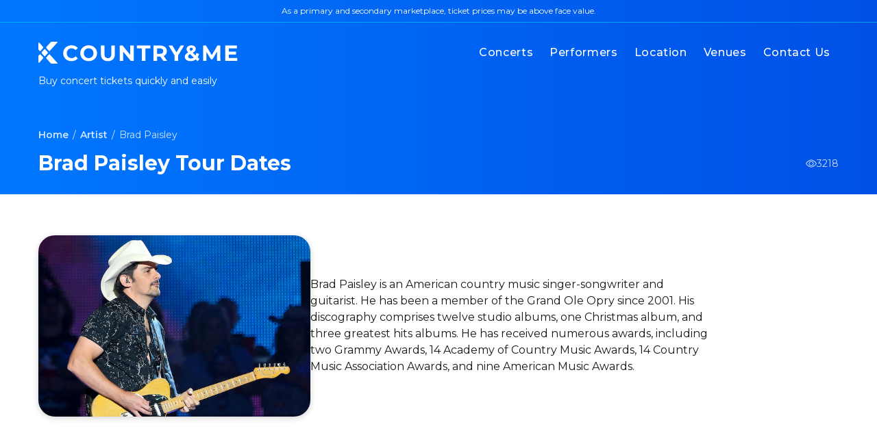

--- FILE ---
content_type: text/css
request_url: https://countryandme.com/app/themes/countryme/public/css/app.e693bf.css
body_size: 2838
content:
.breadcrumb{color:#fff;display:flex;font-size:14px;opacity:.8;pointer-events:auto}.breadcrumb-item a{color:#fff;font-weight:600}.breadcrumb-item:not(:last-child):after{content:"/";display:inline-block;padding:0 6px}.button{cursor:pointer;display:flex;flex-direction:column;justify-content:center;line-height:1;text-align:center;white-space:nowrap}.more-bth{border:1px solid #e2e2e2;border-radius:6px;color:#07f;font-size:14px;font-weight:500;height:36px;margin-top:12px;transition:color .4s,background-color .4s;width:auto}.more-bth:hover{background-color:#07f;border:1px solid #07f;color:#fff}.mt{margin-top:48px}@media (max-width:500px){.mt{margin-top:36px}}.pop-btn{background-color:#e5f1ff;border-radius:6px;color:#07f;font-size:14px;font-weight:600;height:30px;letter-spacing:.24px;margin-left:auto;max-width:100px;padding:6px;text-align:center;width:100%}.pop-btn:hover{color:#181a18;transition:.3s}.load-more{padding:16px}.load-more-button{align-items:center;background-color:#fff;border:1px solid #e2e2e2;border-radius:6px;color:#07f;cursor:pointer;display:flex;font-size:16px;font-weight:600;height:48px;justify-content:center;width:100%}.load-more-button span{align-items:center;display:flex;position:relative}.load-more-button span svg{stroke:#fff;left:-32px;opacity:0;position:absolute;visibility:hidden}.load-more-button.loading,.load-more-button:hover{background-color:#07f;border:1px solid #07f;color:#fff;transition:.3s}.load-more-button.loading{opacity:.6;pointer-events:none}.load-more-button.loading svg{opacity:1;visibility:visible}section.country-header{background:#07f;background:linear-gradient(90deg,#07f,#0050e6);padding-bottom:24px;padding-top:60px}section.country-header .country-header__title{align-items:center;color:#fff;display:flex;justify-content:space-between;padding-top:12px}section.country-header .country-header__title h1{font-size:30px;line-height:42px}section.country-header .country-header__title p{align-items:center;display:flex;font-size:14px;gap:6px;opacity:.8}@media (max-width:768px){section.country-header{margin-top:96px}section.country-header .country-header__title h1{font-size:24px;line-height:36px}}.footer{background-color:#181a18;color:#4b4b4b;padding-top:60px}.footer-menu{grid-gap:24px;display:grid;gap:24px;grid-template-columns:8fr 3fr 3fr;padding-bottom:48px}.footer .custom-logo{display:block;height:24px}.footer__title{color:#fff;font-size:18px;font-weight:500;margin-bottom:16px}.footer ul li{color:gray;padding-bottom:6px}.footer ul li:last-child{padding-bottom:0}.footer ul li a{color:gray;font-size:14px}.footer ul li a:hover{color:#fff;transition:.3s}.footer-copyright{border-top:1px solid #4b4b4b;color:gray;font-size:12px;opacity:.6;padding-bottom:16px;padding-top:16px}.footer-copyright__content{align-items:center;display:flex;justify-content:space-between}.footer-copyright__icons{display:flex;gap:12px}.footer-copyright__icons img{display:block;height:36px}@media (max-width:500px){.footer-menu{display:flex;flex-direction:column;gap:36px}.footer .custom-logo{width:220px}}.guarantee{padding:16px}.guarantee .blue{color:#07f}.guarantee__title{color:#181a18;display:flex;justify-content:space-between;padding-bottom:12px}.guarantee__img{display:block;height:auto;width:36px}@media (max-width:500px){.guarantee{padding:12px}}.header{background:#07f;background:linear-gradient(90deg,#07f,#0050e6)}.header-toolbar{border-bottom:1px solid #00c3ffb3;color:#fff;font-size:12px;justify-content:center;line-height:1.4;padding:8px 24px}.header-menu,.header-toolbar{align-items:center;display:flex}.header-menu{justify-content:space-between;padding:24px 0 12px}.header-menu .nav-primary .menu-list{display:flex;gap:6px}.header-menu .nav-primary .menu-list li a{border-radius:8px;color:#fff;display:block;font-size:16px;font-weight:500;letter-spacing:.04em;padding:10px 12px;transition:.3s}.header-menu .nav-primary .menu-list li a:hover{background-color:#fff;color:#07f;transition:.3s}.header-menu .burger-menu{display:none}.header-logo .custom-logo{display:block}.header-title h1{color:#fff;font-size:14px;font-weight:400;line-height:20px}@media (max-width:768px){.header{left:0;position:fixed;right:0;top:0;transition:.3s;z-index:3}.header-logo .custom-logo{width:220px}.header .nav-primary{display:none}.header-menu{padding:12px 0}.header-menu .nav-primary{align-items:center;background:#07f;background:linear-gradient(90deg,#07f,#0050e6);display:block;flex-direction:column;left:-100vw;padding:36px 0;position:absolute;text-align:center;top:100%;transition:.4s;width:100vw}.header-menu .nav-primary .menu-header-menu-container ul{flex-direction:column;gap:12px}.header-menu .nav-primary .menu-header-menu-container ul li a{font-size:18px;font-weight:400;padding:0}.header-menu .nav-primary .menu-header-menu-container ul li a:hover{background-color:#0000;color:#fff;transition:.3s}.header-menu .burger-menu{cursor:pointer;display:block;height:18px;position:relative;width:28px}.header-menu .burger-menu span{background-color:#fff;height:2px;left:0;position:absolute;width:28px}.header-menu .burger-menu span:first-child{top:0;transition:.3s}.header-menu .burger-menu span:nth-child(2){margin-top:-1px;top:50%;transition:.3s}.header-menu .burger-menu span:nth-child(3){bottom:0;transition:.3s}.header-menu.open .header-logo .custom-logo{display:block}.header-menu.open .burger-menu span:first-child{margin-top:-1px;top:50%;transform:rotate(-45deg);transition:.3s}.header-menu.open .burger-menu span:nth-child(2){opacity:0;transition:.3s}.header-menu.open .burger-menu span:nth-child(3){bottom:auto;margin-top:-1px;top:50%;transform:rotate(45deg);transition:.3s}.header-menu.open .nav-primary{left:0;transition:.3s}.header-title{padding-bottom:6px}}@media (max-width:500px){.header-toolbar{font-size:10px;text-align:center}.header-menu{padding:12px 0 6px}.header-logo .custom-logo{width:184px}.header-title h1{font-size:12px;line-height:18px}}.list{padding:12px 0}.list-item{border-radius:6px;counter-increment:item;font-size:14px;min-height:36px;padding:8px 16px}.list-item:nth-child(odd){background-color:#3683fc0d;border-radius:6px}.list-link{color:gray;overflow:hidden;text-overflow:ellipsis;transition:color .3s ease-in-out;white-space:nowrap}.list-link,.list-link span{align-items:center;display:flex}.list-link span{gap:4px;margin-left:auto}.list-link span img{height:12px;opacity:.36;width:auto}.list-link:before{color:#38f;content:counter(item);font-weight:700;margin-right:12px}.list-link:hover{color:#38f}.list-img{display:block;height:12px;width:12px}.list-check{align-items:center;color:#181a18;display:flex;gap:6px}@media (max-width:500px){.list-item{padding:8px}}.tickets-wrap{align-items:flex-start;display:flex;gap:24px;position:relative}.tickets-content{border-radius:6px;width:66%}.tickets-content__title{align-items:center;border-bottom:1px solid #ededed;color:#181a18;display:flex;height:66px;justify-content:space-between;padding:16px}.tickets__started-at{display:block;font-size:12px;margin-top:12px;opacity:.6}.tickets__total{font-size:14px;opacity:.6}.tickets-event{grid-gap:24px;align-items:center;border-bottom:1px dashed #ededed;color:#181a18;cursor:pointer;display:grid;gap:24px;grid-template-columns:1.18fr 3fr 1fr;justify-content:space-between;padding:16px;transition:.3s;width:100%}.tickets-event-info-name{padding-bottom:6px}.tickets-event-info-name-text{color:#181a18;font-size:18px;font-weight:600}.tickets-event-info-venue{font-size:14px}.tickets-event:hover{background-color:#0077ff0d;transition:.3s}.tickets-event:hover .pop-btn{color:#181a18}.tickets-event:hover .pop-btn:before{background-color:#e5f1ff;transition:.3s}.tickets-event-date{align-items:center;color:#181a18;display:flex;justify-content:space-between;text-transform:uppercase}.tickets-event-date__day{font-size:18px;font-weight:600}.tickets-event-date__time{border-right:1px solid #f4f4f4;display:flex;flex-direction:column;font-size:14px;gap:6px;padding-left:24px;padding-right:24px;text-align:center}.tickets-event-bth{margin-left:auto;text-align:center}.tickets-event-bth img{display:none}.tickets-event-more{padding:16px}.tickets-guarantee{bottom:0;position:sticky;top:6px;width:34%}@media (max-width:768px){.tickets-wrap{flex-direction:column;gap:36px}.tickets-content{width:100%}.tickets-guarantee{position:static;width:50%}}@media (max-width:500px){.tickets-event{padding:12px}.tickets-event-date{flex-direction:column;text-align:center;text-transform:capitalize}.tickets-event-date__day{font-size:16px;text-transform:uppercase}.tickets-event-date__time{border-right:none;font-size:12px;gap:3px;margin-top:3px;padding-left:0;padding-right:0}.tickets-event-info-name-text{font-size:16px}.tickets-event-info-venue{font-size:14px}.tickets-event-bth .pop-btn{display:none}.tickets-event-bth img{display:block}.tickets-content__title,.tickets-event-more{padding:12px}.tickets-guarantee{width:100%}}section.artists-tiles{margin-top:48px;padding-bottom:60px}.archive-artists-data section.artists-tiles,.front-page-data section.artists-tiles{padding-top:60px}section.artists-tiles .artists-tiles__content{grid-gap:18px;display:grid;gap:18px;grid-template-columns:repeat(4,1fr)}section.artists-tiles .artists-tiles__images{background-color:gray;border-radius:8px;box-shadow:0 2px 4px 0 #2223;font-size:0;min-height:190px;overflow:hidden;position:relative;transition:.3s;width:100%}section.artists-tiles .artists-tiles__images img{display:block;height:100%;object-fit:cover;width:100%}section.artists-tiles .artists-tiles__images:hover{transform:scale(1.06);transition:.3s}section.artists-tiles .artists-tiles__name{background-image:linear-gradient(#0000,#000c);bottom:0;color:#fff;font-size:16px;font-weight:500;left:0;letter-spacing:.04em;line-height:1.1;margin-top:55px;padding:10px;position:absolute;width:100%}@media (max-width:768px){section.artists-tiles .artists-tiles__content{gap:24px;grid-template-columns:repeat(2,1fr)}}@media (max-width:500px){section.artists-tiles .artists-tiles__content{display:flex;flex-direction:column}section.artists-tiles .artists-tiles__images{height:190px}}section.artists-title{margin-bottom:60px}section.artists-title .artists-title__header{color:#fff}section.bottom-banner{background-color:#f4f4f4;padding:60px 0 120px}section.bottom-banner .bottom-banner__wrap{grid-gap:24px;display:grid;gap:24px;grid-template-columns:repeat(3,1fr)}section.bottom-banner .bottom-banner__data{padding:16px}section.bottom-banner .bottom-banner__title{color:#181a18;display:flex;justify-content:space-between;padding-bottom:12px}@media (max-width:768px){section.bottom-banner .bottom-banner__wrap{grid-template-columns:repeat(2,1fr)}}@media (max-width:500px){section.bottom-banner .bottom-banner__wrap{display:flex;flex-direction:column}section.bottom-banner .bottom-banner__data{padding:12px}}section.single-page{color:#181a18;font-size:16px;line-height:1.6;padding-bottom:60px;padding-top:60px}section.single-page p{padding-bottom:12px}section.single-page a{border-bottom:1px solid #181a18;color:#181a18;transition:.3s}section.single-page a:hover{border-bottom:1px solid #07f;color:#07f;transition:.3s}section.single-page h2{font-size:24px;padding-bottom:24px;padding-top:24px}section.single-page h3{padding-bottom:16px;padding-top:16px}section.single-page h4{padding-bottom:12px;padding-top:12px}@media (max-width:500px){section.single-page{font-size:14px;padding-bottom:36px;padding-top:36px}section.single-page h2{font-size:18px;padding-bottom:20px;padding-top:20px}}.page-location-data section.location{padding-top:60px}.location-list{margin-top:48px}.location-list>.cat-item{grid-column-gap:36px;align-items:start;-moz-column-gap:36px;column-gap:36px;display:grid;grid-template-columns:1fr 3fr;margin-bottom:48px}.location-list>.cat-item>a{align-self:start;color:#181a18;font-size:24px;font-weight:600;width:max-content}.location-list>.cat-item a{display:inline-block;position:relative;transition:.3s}.location-list>.cat-item a:after{background-color:#181a18;border-radius:2px;bottom:-2px;content:"";height:1px;left:0;margin:0 auto;position:absolute;right:0;transition:width .3s ease-in-out;width:0}.location-list>.cat-item a:hover:after{transition:.3s;width:100%}.location-list>.cat-item .children{grid-column-gap:36px;grid-row-gap:12px;-moz-column-gap:36px;column-gap:36px;display:grid;grid-template-columns:repeat(3,1fr);row-gap:12px}.location-list>.cat-item .children a{color:#181a18}@media (max-width:500px){.location-list>.cat-item{display:flex;flex-direction:column;gap:36px}.location-list>.cat-item .children{grid-template-columns:repeat(2,1fr)}}section.artists-content{padding:60px 0}section.artists-content .artists-content__wrap{align-items:center;display:flex;gap:48px}section.artists-content .artists-content__data{border-radius:24px;width:34%}section.artists-content .artists-content__images{border-radius:24px;display:block;height:100%;object-fit:cover;width:100%}section.artists-content .artists-content__text{color:#181a18;font-size:16px;font-weight:400;line-height:24px;width:50%}@media (max-width:768px){section.artists-content{padding:36px 0}section.artists-content .artists-content__wrap{gap:24px}section.artists-content .artists-content__data{width:45%}section.artists-content .artists-content__text{font-size:14px;line-height:20px}}@media (max-width:500px){section.artists-content .artists-content__wrap{flex-direction:column}section.artists-content .artists-content__data,section.artists-content .artists-content__text{width:100%}}section.artists-description{padding:60px 0 96px}section.artists-description .artists-description__title{color:#181a18}section.artists-description .artists-description__title h3{font-size:18px;line-height:28px;padding-bottom:6px}section.artists-description .artists-description__text{color:#181a18;font-size:14px;font-weight:400;line-height:20px;width:80%}section.artists-description .artists-description__text__wrap{grid-gap:12px;display:grid;gap:12px;grid-template-columns:repeat(3,1fr)}section.artists-description .artists-description__text p:not(:last-child){padding-bottom:16px}section.artists-description .artists-description__text h3,section.artists-description .artists-description__text h4{color:#181a18;font-size:16px;line-height:24px;margin-top:16px;padding-bottom:6px}section.artists-description .artists-description__text h5{color:#181a18;font-size:12px;line-height:1.4;margin-top:12px;padding-bottom:6px}section.artists-description .artists-description__text ul{font-size:16px;font-weight:500;line-height:24px}section.artists-description .artists-description__text ul li{font-size:14px;font-weight:400;line-height:20px}section.artists-description .artists-description__text ul li:not(:last-child){padding-bottom:6px}section.artists-description .artists-description__text .wp-block-image{text-align:center}section.artists-description .artists-description__text img{margin-bottom:36px;margin-top:24px}@media (max-width:768px){section.artists-description .artists-description__text{width:100%}}.tax-location section.content{color:#181a18;padding:60px 0 96px}.tax-location section.content .description,.tax-location section.content .faq p,.tax-location section.content .seo-text{color:#181a18;font-size:14px;line-height:1.6;max-width:960px;opacity:.6}.tax-location section.content .seo-text{margin-top:48px}.tax-location section.content .faq h3{padding-top:12px}.tax-location section.content .tickets{background-color:#0000;padding-bottom:60px}.tax-location section.content .top-country-by-views{padding-bottom:60px}.tax-location section.content .top-country-by-views__title{padding-bottom:12px}.tax-location section.content .top-country-by-views__list{grid-gap:12px;display:grid;gap:12px;grid-template-columns:repeat(3,1fr)}.tax-location section.content .top-country-by-views__list a{color:#181a18;font-size:14px;line-height:1.6}section.country-tiles{padding-top:48px}section.tickets{background-color:#f4f4f4;padding:60px 0 120px}@media (max-width:500px){section.tickets{padding:60px 0}}section.venues .venues{padding-top:60px}section.venues .venues-list{margin-top:48px}section.venues .venues-list>.cat-item{grid-column-gap:36px;align-items:start;-moz-column-gap:36px;column-gap:36px;display:grid;grid-template-columns:1fr 3fr;margin-bottom:48px}section.venues .venues-list>.cat-item>a{align-self:start;color:#181a18;font-size:24px;font-weight:600;width:max-content}section.venues .venues-list>.cat-item a{display:inline-block;position:relative;transition:.3s}section.venues .venues-list>.cat-item a:after{background-color:#181a18;border-radius:2px;bottom:-2px;content:"";height:1px;left:0;margin:0 auto;position:absolute;right:0;transition:width .3s ease-in-out;width:0}section.venues .venues-list>.cat-item a:hover:after{transition:.3s;width:100%}section.venues .venues-list>.cat-item .children{grid-column-gap:36px;grid-row-gap:12px;-moz-column-gap:36px;column-gap:36px;display:grid;grid-template-columns:repeat(3,1fr);list-style:none;row-gap:12px}section.venues .venues-list>.cat-item .children a{color:#181a18}section.single-content{padding:60px 0}section.single-content .single-content__wrap{align-items:center;display:flex;gap:48px}section.single-content .single-content__data{border-radius:24px;width:34%}section.single-content .single-content__images{border-radius:24px;display:block;height:100%;object-fit:cover;width:100%}section.single-content .single-content__text{color:#181a18;font-size:16px;font-weight:400;line-height:24px;width:50%}@media (max-width:768px){section.single-content{padding:36px 0}section.single-content .single-content__wrap{gap:24px}section.single-content .single-content__data{width:45%}section.single-content .single-content__text{font-size:14px;line-height:20px}}@media (max-width:500px){section.single-content .single-content__wrap{flex-direction:column}section.single-content .single-content__data,section.single-content .single-content__text{width:100%}}*{box-sizing:border-box;margin:0;padding:0}html{-webkit-font-smoothing:antialiased;-moz-osx-font-smoothing:grayscale;scroll-behavior:smooth}body{background-color:#fff;color:#181a18;font-family:Montserrat,Arial,sans-serif}.container{margin:0 auto;max-width:1200px;padding-left:16px;padding-right:16px;width:100%}ul{list-style:none}a{-webkit-text-decoration:none;text-decoration:none}.border_bottom{border-bottom:1px solid #00000012}.hover-underline{display:inline-block;position:relative}.hover-underline:after{background-color:#fff;border-radius:2px;bottom:-2px;content:"";height:1px;left:0;margin:0 auto;position:absolute;right:0;transition:width .3s ease-in-out;width:0}.hover-underline:hover:after{width:100%}.box-shadow{box-shadow:0 2px 8px 0 #2223}.box-container{background-color:#fff;border-radius:6px}.mob-menu-opened{background-color:#0000007a;overflow:hidden}h1{font-size:24px;line-height:36px}h2{font-size:20px;line-height:24px}h3{font-size:18px;line-height:36px}pre{color:#000}.microdata{display:none}

--- FILE ---
content_type: image/svg+xml
request_url: https://countryandme.com/app/themes/countryme/public/images/icon/shield.245ef8.svg
body_size: 234
content:
<svg xmlns="http://www.w3.org/2000/svg" version="1.1" xmlns:xlink="http://www.w3.org/1999/xlink" xmlns:svgjs="http://svgjs.com/svgjs" width="512" height="512" x="0" y="0" viewBox="0 0 512 512" style="enable-background:new 0 0 512 512" xml:space="preserve" class=""><g><path d="m468.04 91.687-205-90a20 20 0 0 0-16.146.029l-203 90A20 20 0 0 0 32 110v158c0 59.712 23.597 120.752 64.741 167.468 20.695 23.498 44.553 42.092 70.912 55.266C195.887 504.845 225.611 512 256 512c42.552 0 83.967-13.773 119.769-39.829 8.931-6.5 10.902-19.009 4.402-27.94-6.5-8.931-19.009-10.901-27.94-4.402C323.313 460.875 290.037 472 256 472c-96.299 0-184-97.234-184-204V123.01l183.04-81.15L440 123.062V268c0 36.829-10.58 74.1-30.597 107.782-5.643 9.496-2.52 21.768 6.976 27.411 9.497 5.643 21.768 2.52 27.411-6.976C467.479 356.354 480 312.018 480 268V110a20.002 20.002 0 0 0-11.96-18.313z" fill="#0077ff" data-original="#0077ff" class=""></path><path d="M351.385 157.503 227.379 312.451l-69.515-66.865c-7.961-7.657-20.622-7.412-28.279.549s-7.412 20.622.549 28.279l70.485 67.798.085.082c7.299 6.939 16.746 10.707 26.754 10.707.537 0 1.074-.011 1.612-.033 10.601-.426 20.337-5.015 27.415-12.919.246-.275.484-.557.715-.845l125.415-156.708c6.902-8.624 5.505-21.21-3.118-28.112-8.625-6.902-21.21-5.506-28.112 3.119z" fill="#0077ff" data-original="#0077ff" class=""></path></g></svg>


--- FILE ---
content_type: image/svg+xml
request_url: https://countryandme.com/app/uploads/2023/03/logo-white.svg
body_size: 2668
content:
<?xml version="1.0" encoding="UTF-8"?>
<svg xmlns="http://www.w3.org/2000/svg" width="291" height="32" viewBox="0 0 291 32" fill="none">
  <path d="M48.376 28.384C46.648 28.384 45.0373 28.1067 43.544 27.552C42.072 26.976 40.792 26.1653 39.704 25.12C38.616 24.0747 37.7627 22.848 37.144 21.44C36.5467 20.032 36.248 18.4853 36.248 16.8C36.248 15.1147 36.5467 13.568 37.144 12.16C37.7627 10.752 38.616 9.52533 39.704 8.48C40.8133 7.43467 42.104 6.63467 43.576 6.08C45.048 5.504 46.6587 5.216 48.408 5.216C50.3493 5.216 52.0987 5.55733 53.656 6.24C55.2347 6.90133 56.5573 7.88267 57.624 9.184L54.296 12.256C53.528 11.3813 52.6747 10.7307 51.736 10.304C50.7973 9.856 49.7733 9.632 48.664 9.632C47.6187 9.632 46.6587 9.80267 45.784 10.144C44.9093 10.4853 44.152 10.976 43.512 11.616C42.872 12.256 42.3707 13.0133 42.008 13.888C41.6667 14.7627 41.496 15.7333 41.496 16.8C41.496 17.8667 41.6667 18.8373 42.008 19.712C42.3707 20.5867 42.872 21.344 43.512 21.984C44.152 22.624 44.9093 23.1147 45.784 23.456C46.6587 23.7973 47.6187 23.968 48.664 23.968C49.7733 23.968 50.7973 23.7547 51.736 23.328C52.6747 22.88 53.528 22.208 54.296 21.312L57.624 24.384C56.5573 25.6853 55.2347 26.6773 53.656 27.36C52.0987 28.0427 50.3387 28.384 48.376 28.384ZM73.456 28.384C71.6853 28.384 70.0427 28.096 68.528 27.52C67.0347 26.944 65.7333 26.1333 64.624 25.088C63.536 24.0427 62.6827 22.816 62.064 21.408C61.4667 20 61.168 18.464 61.168 16.8C61.168 15.136 61.4667 13.6 62.064 12.192C62.6827 10.784 63.5467 9.55733 64.656 8.512C65.7653 7.46667 67.0667 6.656 68.56 6.08C70.0533 5.504 71.6747 5.216 73.424 5.216C75.1947 5.216 76.816 5.504 78.288 6.08C79.7813 6.656 81.072 7.46667 82.16 8.512C83.2693 9.55733 84.1333 10.784 84.752 12.192C85.3707 13.5787 85.68 15.1147 85.68 16.8C85.68 18.464 85.3707 20.0107 84.752 21.44C84.1333 22.848 83.2693 24.0747 82.16 25.12C81.072 26.144 79.7813 26.944 78.288 27.52C76.816 28.096 75.2053 28.384 73.456 28.384ZM73.424 23.968C74.4267 23.968 75.344 23.7973 76.176 23.456C77.0293 23.1147 77.776 22.624 78.416 21.984C79.056 21.344 79.5467 20.5867 79.888 19.712C80.2507 18.8373 80.432 17.8667 80.432 16.8C80.432 15.7333 80.2507 14.7627 79.888 13.888C79.5467 13.0133 79.056 12.256 78.416 11.616C77.7973 10.976 77.0613 10.4853 76.208 10.144C75.3547 9.80267 74.4267 9.632 73.424 9.632C72.4213 9.632 71.4933 9.80267 70.64 10.144C69.808 10.4853 69.072 10.976 68.432 11.616C67.792 12.256 67.2907 13.0133 66.928 13.888C66.5867 14.7627 66.416 15.7333 66.416 16.8C66.416 17.8453 66.5867 18.816 66.928 19.712C67.2907 20.5867 67.7813 21.344 68.4 21.984C69.04 22.624 69.7867 23.1147 70.64 23.456C71.4933 23.7973 72.4213 23.968 73.424 23.968ZM101.448 28.384C98.2693 28.384 95.784 27.4987 93.992 25.728C92.2 23.9573 91.304 21.4293 91.304 18.144V5.6H96.488V17.952C96.488 20.0853 96.9253 21.6213 97.8 22.56C98.6747 23.4987 99.9013 23.968 101.48 23.968C103.059 23.968 104.285 23.4987 105.16 22.56C106.035 21.6213 106.472 20.0853 106.472 17.952V5.6H111.592V18.144C111.592 21.4293 110.696 23.9573 108.904 25.728C107.112 27.4987 104.627 28.384 101.448 28.384ZM118.635 28V5.6H122.923L136.139 21.728H134.059V5.6H139.179V28H134.923L121.675 11.872H123.755V28H118.635ZM151.039 28V9.824H143.871V5.6L163.391 5.6V9.824H156.223V28H151.039ZM168.1 28V5.6H177.796C179.801 5.6 181.529 5.93067 182.98 6.592C184.43 7.232 185.55 8.16 186.34 9.376C187.129 10.592 187.524 12.0427 187.524 13.728C187.524 15.392 187.129 16.832 186.34 18.048C185.55 19.2427 184.43 20.16 182.98 20.8C181.529 21.44 179.801 21.76 177.796 21.76H170.98L173.284 19.488V28H168.1ZM182.34 28L176.74 19.872H182.276L187.94 28H182.34ZM173.284 20.064L170.98 17.632H177.508C179.108 17.632 180.302 17.2907 181.092 16.608C181.881 15.904 182.276 14.944 182.276 13.728C182.276 12.4907 181.881 11.5307 181.092 10.848C180.302 10.1653 179.108 9.824 177.508 9.824H170.98L173.284 7.36V20.064ZM198.807 28V18.848L199.991 21.984L190.135 5.6H195.639L203.191 18.176H200.023L207.607 5.6H212.695L202.839 21.984L203.991 18.848V28H198.807ZM222.23 28.384C220.587 28.384 219.126 28.1173 217.846 27.584C216.566 27.0507 215.552 26.3253 214.806 25.408C214.059 24.4907 213.686 23.4347 213.686 22.24C213.686 21.1307 213.931 20.1387 214.422 19.264C214.912 18.368 215.691 17.536 216.758 16.768C217.824 15.9787 219.179 15.2107 220.822 14.464C222.016 13.9093 222.955 13.4187 223.638 12.992C224.32 12.5653 224.8 12.16 225.078 11.776C225.355 11.3707 225.494 10.9653 225.494 10.56C225.494 10.0053 225.302 9.55733 224.918 9.216C224.555 8.87467 224.011 8.704 223.286 8.704C222.518 8.704 221.92 8.896 221.494 9.28C221.067 9.664 220.854 10.1547 220.854 10.752C220.854 11.072 220.918 11.392 221.046 11.712C221.174 12.0107 221.419 12.3627 221.782 12.768C222.144 13.152 222.656 13.6533 223.318 14.272L235.126 25.216L232.406 28.384L219.382 16.288C218.635 15.6053 218.038 14.9653 217.59 14.368C217.142 13.7707 216.811 13.184 216.598 12.608C216.406 12.032 216.31 11.4347 216.31 10.816C216.31 9.728 216.598 8.768 217.174 7.936C217.75 7.104 218.56 6.464 219.606 6.016C220.651 5.54667 221.878 5.312 223.286 5.312C224.587 5.312 225.707 5.52533 226.646 5.952C227.606 6.35733 228.352 6.944 228.886 7.712C229.44 8.48 229.718 9.39733 229.718 10.464C229.718 11.4027 229.483 12.2667 229.014 13.056C228.544 13.824 227.808 14.5493 226.806 15.232C225.824 15.9147 224.534 16.608 222.934 17.312C221.846 17.8027 220.982 18.2827 220.342 18.752C219.723 19.2 219.275 19.6587 218.998 20.128C218.72 20.5973 218.582 21.12 218.582 21.696C218.582 22.2293 218.742 22.7093 219.062 23.136C219.403 23.5627 219.872 23.8933 220.47 24.128C221.067 24.3627 221.771 24.48 222.582 24.48C223.883 24.48 225.078 24.1813 226.166 23.584C227.254 22.9653 228.171 22.0587 228.918 20.864C229.686 19.648 230.23 18.176 230.55 16.448L234.55 17.696C234.102 19.872 233.302 21.76 232.15 23.36C230.998 24.96 229.579 26.1973 227.894 27.072C226.208 27.9467 224.32 28.384 222.23 28.384ZM240.391 28V5.6H244.679L254.215 21.408H251.943L261.319 5.6H265.575L265.639 28H260.775L260.743 13.056H261.639L254.151 25.632H251.815L244.167 13.056H245.255V28H240.391ZM277.641 14.624H288.425V18.656H277.641V14.624ZM278.025 23.84H290.217V28H272.873V5.6H289.802V9.76H278.025V23.84Z" fill="white"></path>
  <path d="M8.52529 20.826L4.97906 16.8611C4.54921 16.3805 4.54921 15.6195 4.97906 15.179L8.52529 11.214C8.95514 10.7334 9.63573 10.7334 10.0298 11.214L13.576 15.179C14.0058 15.6596 14.0058 16.4205 13.576 16.8611L10.0298 20.826C9.59991 21.3066 8.91932 21.3066 8.52529 20.826ZM15.2596 18.7434L11.7133 22.7084C11.2835 23.189 11.2835 23.9499 11.7133 24.3905L18.1968 31.6395C18.4118 31.8798 18.6625 32 18.9491 32H27.5102C27.94 32 28.1191 31.4393 27.8326 31.1189L16.7998 18.7434C16.37 18.3029 15.6894 18.3029 15.2596 18.7434ZM11.7133 9.33166L15.2596 13.2966C15.6894 13.7772 16.37 13.7772 16.764 13.2966L27.8684 0.881101C28.155 0.560701 27.94 0 27.546 0H18.9849C18.6983 0 18.4118 0.12015 18.2327 0.36045L11.7133 7.60951C11.3193 8.09011 11.3193 8.85106 11.7133 9.33166ZM1.75521 18.7434L0.322385 20.3454C0.107462 20.5857 0 20.8661 0 21.1865V29.9975C0 30.7584 0.788052 31.1189 1.28954 30.5982L6.84172 24.4305C7.27157 23.9499 7.27157 23.189 6.84172 22.7484L3.29549 18.7835C2.86564 18.3029 2.18505 18.3029 1.75521 18.7434ZM6.84172 7.60951L1.28954 1.4418C0.823872 0.921152 0 1.2816 0 2.04255V10.8536C0 11.174 0.107462 11.4944 0.322385 11.6946L1.75521 13.2966C2.18505 13.7772 2.86564 13.7772 3.25967 13.2966L6.8059 9.33166C7.23575 8.85106 7.23575 8.09011 6.84172 7.60951Z" fill="white"></path>
</svg>


--- FILE ---
content_type: application/x-javascript
request_url: https://countryandme.com/app/themes/countryme/public/js/app.46b58c.js
body_size: 431
content:
"use strict";(self.webpackChunk_roots_bud_sage_sage=self.webpackChunk_roots_bud_sage_sage||[]).push([[143],{"./styles/app.scss":()=>{},"./scripts/app.js":(e,t,o)=>{var n=o("../node_modules/@roots/sage/lib/client/dom-ready.js");const s=country.ajaxurl?country.ajaxurl:null;function a(){((arguments.length>0&&void 0!==arguments[0]?arguments[0]:null)||document.querySelectorAll("[data-href]")).forEach((e=>{e.addEventListener("click",(t=>{t.preventDefault();const o=e.getAttribute("data-href");o&&window.open(o,"_blank").focus()}))}))}function r(e){document.documentElement.scrollTop>50?e.classList.add("scrolled"):e.classList.remove("scrolled")}(0,n.Z)((async()=>{console.log("loaded"),a(),document.querySelectorAll(".load-more-button").forEach((e=>{e.addEventListener("click",(t=>{t.preventDefault();const o=e.getAttribute("data-more-href");if(o&&s){e.classList.add("loading");const t=new FormData;t.append("action","load_more_tickets"),t.append("url",o),t.append("type",e.getAttribute("data-type")),t.append("type_id",e.getAttribute("data-type-id")),t.append("page",e.getAttribute("data-page")),t.append("perpage",e.getAttribute("data-perpage")),fetch(s,{method:"POST",body:t}).then((e=>e.json())).then((t=>{if(t&&t.content){const o=e.closest(".box-container").querySelector(".tickets-content__list");o.insertAdjacentHTML("beforeend",t.content);const n=o.querySelectorAll("[data-href]");a(o.querySelectorAll(`[data-href]:nth-child(n+${n.length-t.count+1})`)),t.has_more?(e.setAttribute("data-page",+t.page+1),t.link&&e.setAttribute("data-more-href",t.link)):e.remove()}e.classList.remove("loading")})).catch((t=>{console.error(t),e.classList.remove("loading")}))}else console.warn("requestUrl or AJAX_URL not found")}))})),function(){const e=document.querySelector(".burger-menu"),t=document.querySelector(".header-menu"),o=document.querySelector("header");e&&e.addEventListener("click",(()=>{t.classList.toggle("open"),o.classList.toggle("open"),document.querySelector("body").classList.toggle("mob-menu-opened")}));document.querySelectorAll(".nav-primary a").forEach((e=>{e.addEventListener("click",(()=>{document.querySelector("body").classList.remove("mob-menu-opened"),t.classList.remove("open"),o.classList.remove("open")}))}))}();const e=document.getElementById("header-primary");r(e),window.addEventListener("scroll",(()=>{r(e)}))}))}},e=>{var t=t=>e(e.s=t);e.O(0,[259],(()=>(t("./scripts/app.js"),t("./styles/app.scss"))));e.O()}]);